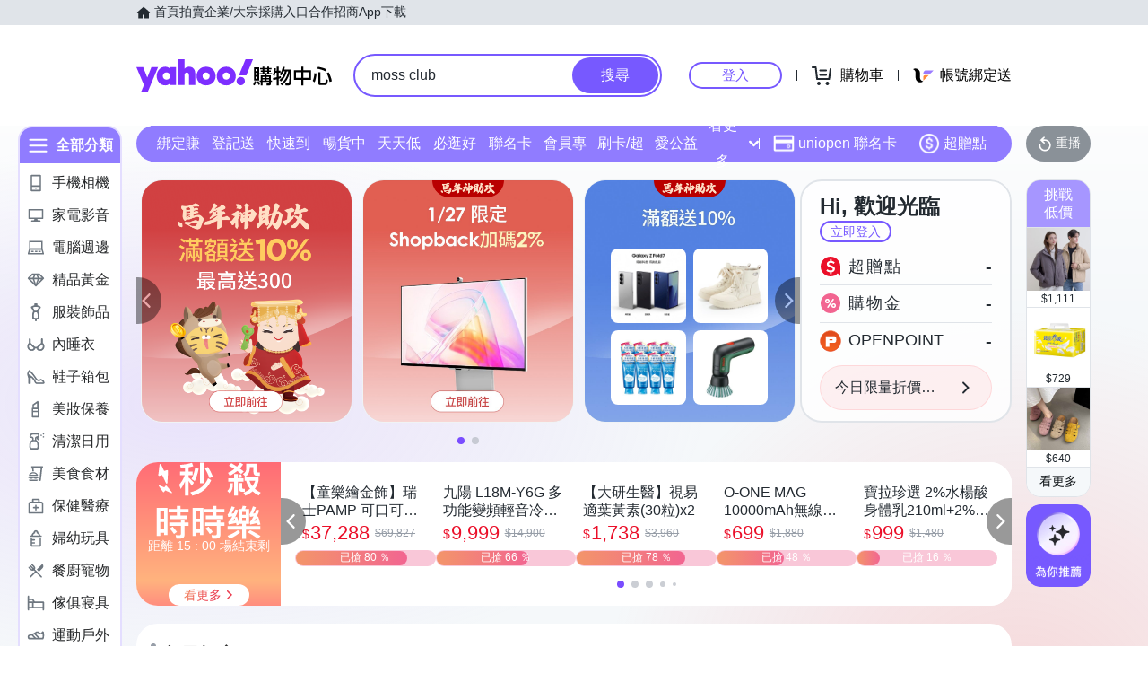

--- FILE ---
content_type: application/javascript; charset=utf-8
request_url: https://bw.scupio.com/ssp/initid.aspx?mode=L&cb=0.6499849727620957&mid=0
body_size: 248
content:
cb({'id':'CUL20260127154050336492'});